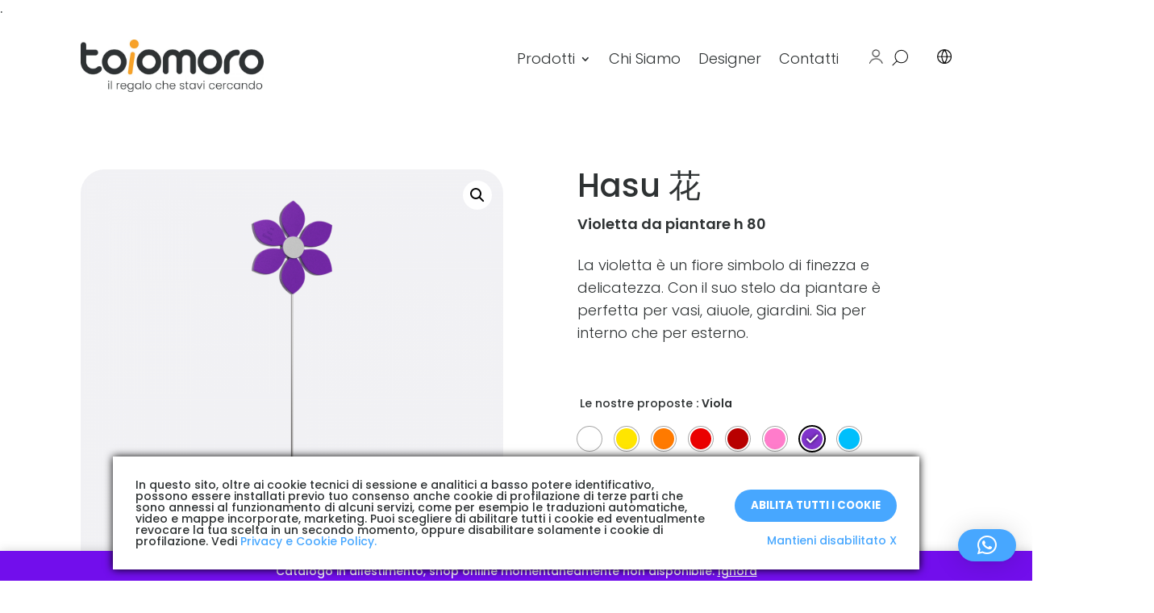

--- FILE ---
content_type: text/css
request_url: https://www.toiomoro.com/ita/wp-content/themes/myChild/style.css?ver=4.27.5
body_size: -37
content:
/*

Theme Name: Divi

Theme URI: http://www.giuriani.com/

Description: Personalizzazione di un tema professionale

Author: Diego Giuriani

Author URI: http://www.giuriani.com/

Template: Divi

Version: 2.7.4

*/

@import url("../Divi/style.css"); 

